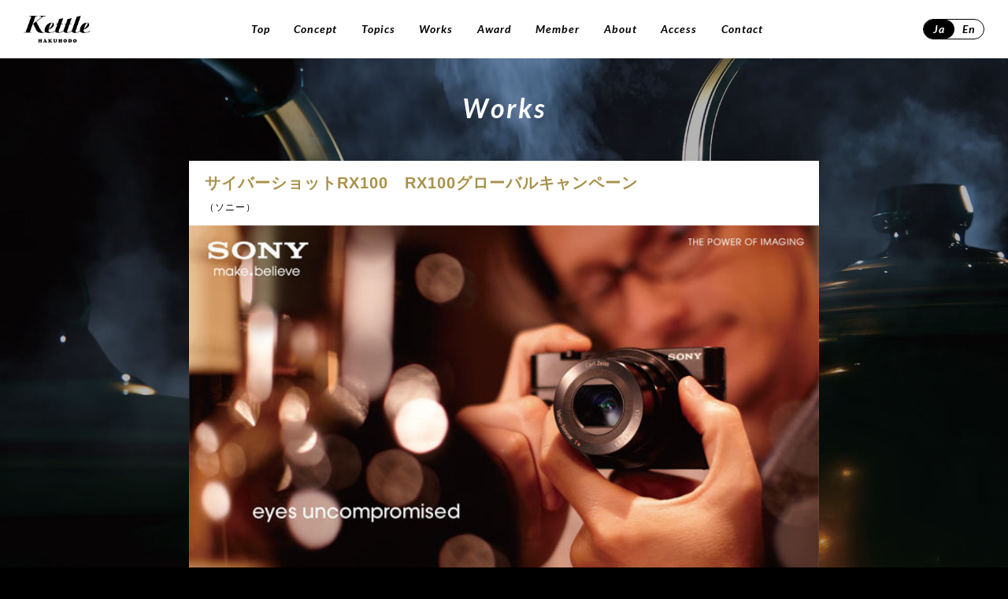

--- FILE ---
content_type: text/html; charset=UTF-8
request_url: https://www.kettle.co.jp/works/rx100.html
body_size: 8515
content:
<!doctype html>
<html>
<head>

<meta charset="UTF-8">
<meta name="viewport" content="width=device-width, initial-scale=1">
<title>RX100グローバルキャンペーン | 博報堂ケトル</title>
<meta name="description" content="コンパクトデジタルスチルカメラ　サイバーショットRX100のグローバル向けウェブムービー、グラフィックを制作、グローバルに展開した。"/>
<meta name="format-detection" content="telephone=no">
<link rel="shortcut icon" href="/img/favicon.ico" type="image/x-icon">
<link rel="apple-touch-icon" href="/img/apple-touch-icon.png" sizes="180x180">
<link rel="icon" type="image/png" href="/img/android-touch-icon.png" sizes="192x192">

<link href="https://fonts.googleapis.com/css?family=Lato:400,700,700i,900,900i&display=swap" rel="stylesheet">
<link href="/css/swiper.min.css" rel="stylesheet" type="text/css" media="all"/>
<link href="/css/base.css" rel="stylesheet" type="text/css" media="all"/>
<link href="/css/works.css?20260105" rel="stylesheet" type="text/css" media="all"/>
<link href="/css/animation.css" rel="stylesheet" type="text/css" media="all"/>

<meta name="twitter:card" content="summary_large_image" />
<meta property="og:title" content="RX100グローバルキャンペーン | 博報堂ケトル">
<meta property="og:description" content="コンパクトデジタルスチルカメラ　サイバーショットRX100のグローバル向けウェブムービー、グラフィックを制作、グローバルに展開した。" />
<meta property="og:type" content="article">
<meta property="og:url" content="https://www.kettle.co.jp/works/rx100.html">
<meta property="og:site_name" content="博報堂ケトル" />
<meta property="og:locale" content="ja_JP" />
<meta property="og:image" content="https://www.kettle.co.jp/assets_c/2020/02/sony_cybershot_rx100_globalcampaign01_icon-thumb-700x700-384.png">



</head>

<body>
<div class="body_bg">
<div class="kvmovie__movie">
<div class="kvmovie__movie__inner">
<video class="video" playsinline muted loop>
<source type="video/mp4">
</video>
</div>
</div>
<div class="filter"></div>
</div>


<!-- [ =============== HEADER =============== ] -->
<header>
<div id="header_pc">
  <ul class="heade_pc_ul">
    <li class="heade_pc_ul_logo"><h1><a href="/"><img src="/img/logo.png"/></a></h1></li>
    <li>
      <ul class="gl_menu">
        <li><a href="/">Top</a></li>
        <li><a href="/concept/">Concept</a></li>
        <li><a href="/topics/">Topics</a></li>
        <li><a href="/works/">Works</a></li>
        <li><a href="/award/">Award</a></li>
        <li><a href="/member/">Member</a></li>
        <li><a href="/about/">About</a></li>
        <li><a href="/about/#access">Access</a></li>
        <li><a href="/about/#contact">Contact</a></li>
  </ul>
</li>
<li>
<ul class="lang">

<li><a class="current">Ja</a></li>
<li><a href="/english/works/rx100.html">En</a></li>

</ul>
</li>
</ul>
</div>
<!-- [ =============== /HEADER_PC =============== ] -->
<!-- [ =============== HEADER_SP =============== ] -->
<div id="header_sp">
<ul>
<li class="heade_sp_ul_logo">
<h1><a href="/"><img src="/img/logo.png"/></a></h1>
</li>
<li>
<div id="sp_navi">
<a class="menu-trigger"><span></span><span></span><span></span></a>
</div>
</li>
</ul>
</div>

<div id="sp_menu">
<ul class="menu">
<li><a href="/">Top</a></li>
<li><a href="/concept/">Concept</a></li>
<li><a href="/topics/">Topics</a></li>
<li><a href="/works/">Works</a></li>
<li><a href="/award/">Award</a></li>
<li><a href="/member/">Member</a></li>
<li><a href="/about/">About</a></li>
<li><a class="off" href="/about/#access">Access</a></li>
<li><a class="off" href="/about/#contact">Contact</a></li>
<li class="sp_lang">
<ul class="lang reverse">

<li><a class="current">Ja</a></li>
<li><a href="/english/works/rx100.html">En</a></li>

</ul>
</li>
</ul>
</div>

<!-- [ =============== /HEADER_SP =============== ] -->






<!-- [ =============== /HEADER =============== ] -->

<!-- [ =============== CONTENTS =============== ] -->
<div id="works_detail">

<!-- PROF -->
<div class="secound_wrapper">
<h2 class="smoke">Works</h2>

<div class="works_info">
<div class="ttl fade">
<p>サイバーショットRX100　RX100グローバルキャンペーン</p>
<span>（ソニー）</span>
</div>
<!-- Youtube -->
<div class="img fade"><img src="https://www.kettle.co.jp/assets_c/2020/02/sony_cybershot_rx100_globalcampaign01-thumb-700x473-386.jpg"></div><div class="img fade"><img src="https://www.kettle.co.jp/assets_c/2020/02/sony_cybershot_rx100_globalcampaign02-thumb-700x473-392.jpg"></div><div class="img fade"><img src="https://www.kettle.co.jp/assets_c/2020/02/sony_cybershot_rx100_globalcampaign03-thumb-700x473-391.jpg"></div><div class="img fade"><img src="https://www.kettle.co.jp/assets_c/2020/02/sony_cybershot_rx100_globalcampaign04-thumb-700x473-385.jpg"></div><div class="img fade"><img src="https://www.kettle.co.jp/assets_c/2020/02/sony_cybershot_rx100_globalcampaign05-thumb-570x770-389.jpg"></div><div class="img fade"><img src="https://www.kettle.co.jp/assets_c/2020/02/sony_cybershot_rx100_globalcampaign06-thumb-570x770-388.jpg"></div><div class="img fade"><img src="https://www.kettle.co.jp/assets_c/2020/02/sony_cybershot_rx100_globalcampaign07-thumb-570x770-390.jpg"></div><div class="img fade"><img src="https://www.kettle.co.jp/assets_c/2020/02/sony_cybershot_rx100_globalcampaign08-thumb-570x770-387.jpg"></div>
<div class="video fade"><video src="https://www.kettle.co.jp/video/works/sony_cybershot_rx100_globalcampaign.mp4" preload="none" poster="https://www.kettle.co.jp/video/works/sony_cybershot_rx100_globalcampaign.jpg" controls></video></div>
<div class="txt fade">
コンパクトデジタルスチルカメラ　サイバーショットRX100のグローバル向けウェブムービー、グラフィックを制作、グローバルに展開した。
</div>
</div>

</div>

<!-- STAFF -->

<div id="slider_cnt">
<h3 class="smoke">Staff</h3>
<div class="swiper-container-lists swiper-container-staff fade">
<div class="swiper-wrapper">


<div class="swiper-slide">
<a href="https://www.kettle.co.jp/member/kentaro_kimura.html" class="imgtxt member">
<div class="img"><img src="https://www.kettle.co.jp/assets_c/2024/05/kentaro_kimura_l-thumb-428xauto-3654.jpg"/></div>
<div class="txt">
<p>木村健太郎</p>

<span>ファウンダー</span>
</div>
</a>
</div>


</div>
</div>

<div class="swiper-button-prev-lists swiper-button-prev-staff fade"></div>
<div class="swiper-button-next-lists swiper-button-next-staff fade"></div>
<div class="swiper-pagination-lists swiper-pagination-staff fade"></div>
</div>
<!-- /STAFF -->
<!-- AWARDS -->



<!-- /AWARDS -->



<a class="backtop" href="index.html"><img src="/img/back_btn.png"/>Back to Works</a>






</div>

<div id="footer_bn">
<div class="swiper-container-footer">
<div class="swiper-wrapper">

<div class="swiper-slide"><a href="https://www.kettle.co.jp/kettlekitchen/" target="_blank"><img src="/img/logo_1.png"/></a></div>
<div class="swiper-slide"><a href="http://bookandbeer.com/" target="_blank"><img src="/img/logo_2.png"/></a></div>
<div class="swiper-slide"><a href="/stove/" target="_blank"><img src="/img/logo_4.png"/></a></div>
<div class="swiper-slide"><a href="/zetsumeshi/" target="_blank"><img src="/img/logo_5.png" class="zetsu"/></a></div>
<div class="swiper-slide"><a href="/producers/" target="_blank"><img src="/img/logo_6.png" class="pro"/></a></div>
</div>
</div>
<div class="swiper-pagination-footer"></div>
</div>

<!-- [ =============== FOOTER =============== ] -->
<div id="footer">
<div class="wrapper">
<ul>
<li><a href="/"><img src="/img/logo_w.png"/></a></li>
<li><a href="https://www.hakuhodo.co.jp/privacy_policy/" target="_blank" class="italic">> Privacy Policy</a>　<a href="/topics/news240905/index.html" target="_blank">> 価格転嫁円滑化に関する取組について</a>　<a href="/topics/freelance/index.html" target="_blank">> 「フリーランス保護法」ハラスメント相談窓口の設置について</a></li>
<li><p class="copy italic">©HAKUHODO Kettle Inc. All Right Reserved.</p></li>
</ul>
</div>
</div>
<!-- [ =============== /FOOTER =============== ] -->

<script type="text/javascript" src="/js/jquery.js"></script>
<script type="text/javascript" src="/js/libs.js"></script>
<script type="text/javascript" src="/js/common.js"></script>

<script type="text/javascript" src="/js/works.js"></script>
</body>
</html>









--- FILE ---
content_type: text/css
request_url: https://www.kettle.co.jp/css/base.css
body_size: 16574
content:
*{margin:0;padding:0;box-sizing:border-box}html,body{color:#000;font-size:14px;line-height:24px;letter-spacing:1px;margin:0;padding:0;width:100%;height:100%;font-family:"游ゴシック体", YuGothic, "游ゴシック", "Yu Gothic", "メイリオ", sans-serif;font-weight:500;word-break:break-all;text-align:center;background:#000}img{border:0;width:100%}p{margin:0;padding:0}ul{display:flex;flex-wrap:wrap;justify-content:space-between;list-style:none;align-items:center}a{color:inherit;text-decoration:none;cursor:pointer}a:hover{text-decoration:none}.sp{display:none !important}.pc{display:inline-block !important}@media screen and (max-width: 1000px){.sp{display:inline-block !important}.pc{display:none !important}}.wrapper{width:1000px;margin:0 auto;position:relative}.secound_wrapper{width:1000px;padding:120px 0 30px;margin:0 auto;position:relative;z-index:1}.italic{font-family:'Lato', sans-serif;font-weight:700;font-style:italic}ul.lang{border-radius:100px;border:1px solid #000;width:78px;font-family:'Lato', sans-serif;font-weight:700;font-style:italic}ul.lang li{font-size:14px;line-height:14px}ul.lang li a{display:block;padding:5px 10px}ul.lang li a.current{background:#000;color:#fff;border-radius:100px;padding:5px 12px}ul.lang.reverse{border:1px solid #fff}ul.lang.reverse li a{color:#fff}ul.lang.reverse li a.current{background:#fff;color:#000}ul.gl_menu{width:700px;margin:0 auto}ul.gl_menu li{font-size:16px;font-family:'Lato', sans-serif;font-weight:700;font-style:italic}ul.gl_menu li a{display:block;position:relative}ul.gl_menu li a.current:after{position:absolute;content:"";bottom:-2px;left:0;width:100%;height:1px;background:#A99149}h2{font-size:34px;color:#fff;line-height:34px;font-family:'Lato', sans-serif;font-weight:700;font-style:italic;letter-spacing:3px;margin-bottom:50px;display:inline-block}h3{font-size:30px;color:#fff;line-height:34px;font-family:'Lato', sans-serif;font-weight:700;font-style:italic;letter-spacing:2px;margin-bottom:30px;display:inline-block}@media screen and (max-width: 1000px){.wrapper{width:100%;margin:0 auto;padding:0 30px 0 30px}.secound_wrapper{width:100%;padding:100px 30px 0 30px}h2{font-size:28px;line-height:28px;letter-spacing:2px;margin-bottom:30px}h3{font-size:24px;line-height:24px;letter-spacing:1px;margin-bottom:20px}}#header_pc{position:fixed;top:0;left:0;width:100%;padding:20px 30px;background:#fff;z-index:100;transition:.5s cubic-bezier(0.075, 0.820, 0.165, 1.000);-webkit-transition:.5s cubic-bezier(0.075, 0.820, 0.165, 1.000);-moz-transition:.5s cubic-bezier(0.075, 0.820, 0.165, 1.000);-o-transition:.5s cubic-bezier(0.075, 0.820, 0.165, 1.000);-ms-transition:.5s cubic-bezier(0.075, 0.820, 0.165, 1.000)}#header_pc ul li ul.gl_menu{width:650px}#header_pc ul li ul.gl_menu li{font-size:14px}#header_pc ul li ul.gl_menu li.current{border-bottom:1px solid #A99149}#header_pc ul li.heade_pc_ul_logo{width:85px;line-height:0;transition:.5s cubic-bezier(0.075, 0.820, 0.165, 1.000);-webkit-transition:.5s cubic-bezier(0.075, 0.820, 0.165, 1.000);-moz-transition:.5s cubic-bezier(0.075, 0.820, 0.165, 1.000);-o-transition:.5s cubic-bezier(0.075, 0.820, 0.165, 1.000);-ms-transition:.5s cubic-bezier(0.075, 0.820, 0.165, 1.000)}#header_pc.scrollin{padding:10px 30px 12px}#header_pc.scrollin li.heade_pc_ul_logo{width:65px}@media screen and (max-width: 1000px){#header_pc{display:none}}#header_sp{position:fixed;width:100%;top:0;left:0;background:#fff;padding:15px 20px;display:none;z-index:101;transition:.5s cubic-bezier(0.075, 0.820, 0.165, 1.000);-webkit-transition:.5s cubic-bezier(0.075, 0.820, 0.165, 1.000);-moz-transition:.5s cubic-bezier(0.075, 0.820, 0.165, 1.000);-o-transition:.5s cubic-bezier(0.075, 0.820, 0.165, 1.000);-ms-transition:.5s cubic-bezier(0.075, 0.820, 0.165, 1.000)}#header_sp ul li.heade_sp_ul_logo{width:75px;transition:.5s cubic-bezier(0.075, 0.820, 0.165, 1.000);-webkit-transition:.5s cubic-bezier(0.075, 0.820, 0.165, 1.000);-moz-transition:.5s cubic-bezier(0.075, 0.820, 0.165, 1.000);-o-transition:.5s cubic-bezier(0.075, 0.820, 0.165, 1.000);-ms-transition:.5s cubic-bezier(0.075, 0.820, 0.165, 1.000)}#header_sp ul li #sp_navi{margin-top:3px}#header_sp.scrollin{padding:7px 20px}#header_sp.scrollin ul li.heade_sp_ul_logo{width:60px}#sp_navi{display:none}#sp_navi .menu-trigger,#sp_navi .menu-trigger span{display:inline-block;transition:all .4s;box-sizing:border-box}#sp_navi .menu-trigger{position:relative;width:30px;height:24px}#sp_navi .menu-trigger span{position:absolute;left:0;width:100%;height:3px;background-color:#000}#sp_navi .menu-trigger span:nth-of-type(1){top:0}#sp_navi .menu-trigger span:nth-of-type(2){top:11px}#sp_navi .menu-trigger span:nth-of-type(3){bottom:0}#sp_navi .menu-trigger.active span:nth-of-type(1){-webkit-transform:translateY(11px) rotate(-45deg);transform:translateY(11px) rotate(-45deg)}#sp_navi .menu-trigger.active span:nth-of-type(2){opacity:0}#sp_navi .menu-trigger.active span:nth-of-type(3){-webkit-transform:translateY(-10px) rotate(45deg);transform:translateY(-10px) rotate(45deg)}#sp_menu{position:fixed;width:100%;height:calc(100% - 60px);background:#000;z-index:99;color:#fff;top:-100%;left:0;transition:.5s cubic-bezier(0.075, 0.820, 0.165, 1.000);-webkit-transition:.5s cubic-bezier(0.075, 0.820, 0.165, 1.000);-moz-transition:.5s cubic-bezier(0.075, 0.820, 0.165, 1.000);-o-transition:.5s cubic-bezier(0.075, 0.820, 0.165, 1.000);-ms-transition:.5s cubic-bezier(0.075, 0.820, 0.165, 1.000)}#sp_menu ul.menu{position:absolute;left:50%;top:50%;-webkit-transform:translate(-50%, -50%);transform:translate(-50%, -50%);display:block;font-family:'Lato', sans-serif;font-weight:700;font-style:italic}#sp_menu ul.menu li a{display:block;font-size:18px;padding:8px 0}#sp_menu ul.menu li ul.lang{margin:0 auto}#sp_menu ul.menu li ul.lang li a{font-size:14px;padding:5px 10px}#sp_menu ul.menu li ul.lang li a.current{padding:5px 12px}#sp_menu ul.menu li.sp_lang{padding:15px 0 0}#sp_menu.top,#sp_menu.scrollin.top{height:100%}#sp_menu.top ul.menu li a,#sp_menu.scrollin.top ul.menu li a{padding:11px 0}#sp_menu.top.active,#sp_menu.scrollin.top.active{top:0%}#sp_menu.active{top:60px}#sp_menu.scrollin{height:calc(100% - 40px)}#sp_menu.scrollin ul.menu li a{padding:9px 0}#sp_menu.scrollin.active{top:40px}@media screen and (max-width: 1000px){#header_sp{display:block}#sp_navi{display:block}#sp_menu.active{display:block}}.body_bg{position:fixed;top:0;left:0;width:100%;height:100%;background:#000;z-index:0}.body_bg .filter{width:100%;height:100%;background:#000;position:absolute;top:0;left:0;z-index:1}.body_bg .kvmovie__movie{position:relative;width:100%;height:100%;overflow:hidden}.body_bg .kvmovie__movie .kvmovie__movie__inner{position:absolute;top:0;left:0;width:100%}.body_bg .kvmovie__movie .kvmovie__movie__inner video{width:auto;height:100%}@media screen and (max-width: 1000px){.body_bg .kvmovie__movie{height:100vh}.body_bg .kvmovie__movie .kvmovie__movie__inner video{width:100%;height:auto}}a.imgtxt{display:block;height:100%}a.imgtxt .img{overflow:hidden;line-height:0;background:#000}a.imgtxt .img img{transition:1s cubic-bezier(0.075, 0.820, 0.165, 1.000);-webkit-transition:1s cubic-bezier(0.075, 0.820, 0.165, 1.000);-moz-transition:1s cubic-bezier(0.075, 0.820, 0.165, 1.000);-o-transition:1s cubic-bezier(0.075, 0.820, 0.165, 1.000);-ms-transition:1s cubic-bezier(0.075, 0.820, 0.165, 1.000)}a.imgtxt .img .img_bg{width:100%;padding-top:56.25%;background-position:center center !important;background-size:100% auto !important;transition:1s cubic-bezier(0.075, 0.820, 0.165, 1.000);-webkit-transition:1s cubic-bezier(0.075, 0.820, 0.165, 1.000);-moz-transition:1s cubic-bezier(0.075, 0.820, 0.165, 1.000);-o-transition:1s cubic-bezier(0.075, 0.820, 0.165, 1.000);-ms-transition:1s cubic-bezier(0.075, 0.820, 0.165, 1.000)}a.imgtxt .txt{padding:10px 10px 10px 10px}a.imgtxt .txt p{font-size:14px;color:#A99149;padding-bottom:7px;line-height:20px;font-weight:600}a.imgtxt .txt span{display:block;font-size:10px;line-height:14px}a.imgtxt:hover .img img{-webkit-transform:scale(1.1);-moz-transform:scale(1.1);-o-transform:scale(1.1);-ms-transform:scale(1.1);transform:scale(1.1)}a.imgtxt:hover .img .img_bg{-webkit-transform:scale(1.1);-moz-transform:scale(1.1);-o-transform:scale(1.1);-ms-transform:scale(1.1);transform:scale(1.1)}a.imgtxt.member .txt{padding:15px 10px 15px 10px}a.imgtxt.member .txt p{font-size:18px;padding-bottom:10px;text-align:center}a.imgtxt.member .txt p.position{padding:3px;background:#A99149;font-size:12px;color:#fff;display:block;margin:0 auto 10px auto;width:90%;font-weight:normal;line-height:16px}a.imgtxt.member .txt span{text-align:center;font-size:10px;line-height:14px}a.imgtxt.member .txt span+span{padding-top:5px}a.imgtxt.article .txt p{color:#000;font-size:14px;padding-bottom:0}a.imgtxt.article .txt span{font-size:10px;color:#666666;margin-bottom:5px}@media screen and (max-width: 1000px){a.imgtxt .txt{padding:7px}a.imgtxt .txt p{font-size:12px;padding-bottom:5px;line-height:16px}a.imgtxt.member .txt p{font-size:16px;padding-bottom:10px}a.imgtxt.member .txt p.position{padding:3px;font-size:10px;width:100%;line-height:14px}a.imgtxt.article .txt p{font-size:12px}}ul.grid{width:100%;align-items:initial;margin-bottom:30px}ul.grid li{width:21.4%;text-align:left;margin-bottom:50px;background:#fff}ul.grid:before{content:"";display:block;width:21.4%;height:0;order:1}ul.grid:after{content:"";display:block;width:21.4%;height:0}ul.grid:last-child{margin-bottom:0}@media screen and (max-width: 1000px){ul.grid{width:100%;margin-bottom:25px}ul.grid li{width:45.5%;margin-bottom:25px}ul.grid:before{content:"";display:block;width:45.5%;height:0;order:1}ul.grid:after{display:none}}#page_navi{position:fixed;top:50%;right:0;-webkit-transform:translate(0, -50%);transform:translate(0, -50%);z-index:10}#page_navi ul{display:block}#page_navi ul li{margin-bottom:20px;font-size:14px;color:#fff;font-family:'Lato', sans-serif;font-weight:700;font-style:italic}#page_navi ul li a{display:block;width:74px;position:relative;padding-bottom:3px}#page_navi ul li a.current{color:#A99149}#page_navi ul li a.current:after{position:absolute;bottom:0;left:0;content:"";width:100%;height:1px;background:#A99149}select.page_navi_sp{display:none;width:100%;background:url("../img/select.png") no-repeat #fff;background-size:16px;background-position:right 16px center;font-size:16px;font-family:'Lato', sans-serif;font-weight:700;font-style:italic;padding:7px 10px 7px 12px;border:none;border-radius:100px;margin-bottom:30px;-webkit-appearance:button;-moz-appearance:button;appearance:button}@media screen and (max-width: 1000px){#page_navi{display:none}select.page_navi_sp{display:block}}#slider_cnt{margin:0 auto 50px;position:relative;overflow:hidden}#slider_cnt .swiper-button-prev-lists{position:absolute;top:50%;left:50%;margin-left:-560px;width:28px;height:28px;background:url("../img/arrow_l.png");background-size:cover;z-index:10;cursor:pointer}#slider_cnt .swiper-button-next-lists{position:absolute;top:50%;left:50%;margin-left:530px;width:28px;height:28px;background:url("../img/arrow_r.png");background-size:cover;z-index:10;cursor:pointer}#slider_cnt .swiper-button-disabled{opacity:0.3}#slider_cnt .swiper-container-lists{width:1000px;margin:0 auto;overflow:hidden;position:relative}#slider_cnt .swiper-container-lists .swiper-wrapper{width:auto;display:flex}#slider_cnt .swiper-container-lists .swiper-wrapper .swiper-slide{background:#fff;height:auto !important;text-align:left}#slider_cnt .swiper-container-lists .swiper-wrapper.under{justify-content:center}#slider_cnt .swiper-container-lists .swiper-wrapper.under .swiper-slide:first-child{margin-left:50px}#slider_cnt .swiper-pagination-lists{position:relative;margin-top:10px}#slider_cnt .swiper-pagination-lists .swiper-pagination-bullet{width:22px;height:1px;background:#fff;opacity:1;border-radius:0;margin:0 5px}#slider_cnt .swiper-pagination-lists .swiper-pagination-bullet-active{background:#A99149}@media screen and (max-width: 1000px){#slider_cnt{width:100%;margin:0 auto 30px;overflow:hidden}#slider_cnt .swiper-button-prev-lists{display:none}#slider_cnt .swiper-button-next-lists{display:none}#slider_cnt .swiper-container-lists{width:60%;margin:0 auto;overflow:visible}#slider_cnt .swiper-container-lists .swiper-wrapper.under{justify-content:flex-start}#slider_cnt .swiper-container-lists .swiper-wrapper.under .swiper-slide:first-child{margin-left:0}#slider_cnt .swiper-pagination-lists{position:relative;margin-top:15px}#slider_cnt .swiper-pagination-lists .swiper-pagination-bullet{width:1px;height:16px;margin:0 5px}}a.backtop{font-size:14px;background:#fff;border-radius:20px;display:inline-block;margin-bottom:50px;position:relative;padding:5px 15px;font-family:'Lato', sans-serif;font-weight:700;font-style:italic}a.backtop img{width:18px;margin-right:7px;margin-bottom:-4px}@media screen and (max-width: 1000px){a.backtop{margin:0 30px 40px;display:block}}p.award{font-size:14px;padding:5px 15px;background:#333333;margin:0 20px 17px 0;display:inline-block;position:relative;line-height:20px}p.award:before{position:absolute;content:'';top:0%;right:-15px;width:15px;height:50%;background:linear-gradient(to top left, rgba(255,255,255,0) 50%, #333 50.5%) no-repeat top left/100% 100%}p.award:after{position:absolute;content:'';top:50%;right:-15px;width:15px;height:50%;background:linear-gradient(to bottom left, rgba(255,255,255,0) 50%, #333 50.5%) no-repeat top left/100% 100%}p.award.gold{background:#A99149}p.award.gold:before{background:linear-gradient(to top left, rgba(255,255,255,0) 50%, #A99149 50.5%) no-repeat top left/100% 100%}p.award.gold:after{background:linear-gradient(to bottom left, rgba(255,255,255,0) 50%, #A99149 50.5%) no-repeat top left/100% 100%}p.award.silver{background:#808080}p.award.silver:before{background:linear-gradient(to top left, rgba(255,255,255,0) 50%, gray 50.5%) no-repeat top left/100% 100%}p.award.silver:after{background:linear-gradient(to bottom left, rgba(255,255,255,0) 50%, gray 50.5%) no-repeat top left/100% 100%}p.award.bronze{background:#754C24}p.award.bronze:before{background:linear-gradient(to top left, rgba(255,255,255,0) 50%, #754C24 50.5%) no-repeat top left/100% 100%}p.award.bronze:after{background:linear-gradient(to bottom left, rgba(255,255,255,0) 50%, #754C24 50.5%) no-repeat top left/100% 100%}@media screen and (max-width: 1000px){p.award{font-size:12px;padding:5px 13px;margin:0 20px 17px 0;line-height:18px}}#footer_bn{width:100%;background:#fff;position:relative;overflow:hidden;padding:20px 0 15px 0}#footer_bn .swiper-container-footer{margin:0 auto}#footer_bn .swiper-container-footer .swiper-wrapper{display:flex;justify-content:center}#footer_bn .swiper-container-footer .swiper-slide{line-height:18px;margin:0 15px 0 15px;width:auto}#footer_bn .swiper-container-footer a{display:block}#footer_bn .swiper-container-footer img{width:auto;height:18px;margin-top:3px}#footer_bn .swiper-container-footer img.ttt{height:28px;margin-top:-2px}#footer_bn .swiper-container-footer img.zetsu{height:26px;margin-top:-2px}#footer_bn .swiper-pagination-footer{height:auto;margin-top:-10px;display:none}#footer_bn .swiper-pagination-footer .swiper-pagination-bullet{width:22px;height:1px;opacity:1;background:#DCDCDC;border-radius:0;margin:0 5px}#footer_bn .swiper-pagination-footer .swiper-pagination-bullet-active{background:#A99149}@media screen and (max-width: 1000px){#footer_bn{padding:15px 0 10px 0}#footer_bn .swiper-container-footer{width:100%}#footer_bn .swiper-container-footer .swiper-wrapper{display:flex;justify-content:flex-start}#footer_bn .swiper-container-footer .swiper-slide{line-height:18px;margin:0;width:auto}#footer_bn .swiper-container-footer img.ttt{height:28px;margin-top:0;margin-left:0;margin-right:0}#footer_bn .swiper-pagination-footer{display:block}}#footer{width:100%;background:#000;padding:20px 0;color:#fff;position:relative}#footer ul{width:100%;align-items:flex-start}#footer ul li a{font-size:12px}#footer ul li:first-child{width:56px;margin-right:20px;line-height:0}#footer ul li:last-child{margin-left:auto}#footer .copy{font-weight:normal;font-size:10px}@media screen and (max-width: 1000px){#footer{padding:30px 0}#footer ul{display:block}#footer ul li{margin-bottom:10px}#footer ul li a{font-size:12px}#footer ul li:first-child{width:90px;margin:0 auto 20px auto}#footer ul li:last-child{margin-left:0;margin-bottom:0}#footer .copy{font-size:8px}}.clearfix:after{content:".";display:block;height:0px;clear:both;visibility:hidden;font-size:0.1em;overflow:hidden;line-height:0}


--- FILE ---
content_type: text/css
request_url: https://www.kettle.co.jp/css/works.css?20260105
body_size: 2213
content:
#works_detail .works_info{width:800px;margin:0 auto 30px auto;text-align:left}#works_detail .works_info .ttl{background:#fff;padding:15px 20px}#works_detail .works_info .ttl p{font-size:20px;color:#A99149;margin-bottom:10px;font-weight:bold;line-height:26px}#works_detail .works_info .ttl span{display:block;font-size:12px;line-height:16px}#works_detail .works_info .yt{margin-bottom:30px;position:relative;width:800px;padding-top:56.25%}#works_detail .works_info .yt iframe{position:absolute;top:0;right:0;width:100% !important;height:100% !important}#works_detail .works_info .video{margin-bottom:30px;position:relative;width:800px}#works_detail .works_info .video video{width:100%}#works_detail .works_info .audio{margin-bottom:30px}#works_detail .works_info .audio p{color:#fff;padding-bottom:10px}#works_detail .works_info .audio audio{width:100%}#works_detail .works_info .img{margin-bottom:30px;line-height:0}#works_detail .works_info .txt{font-size:14px;color:#fff;font-weight:bold}#works_detail #award_area{position:relative;margin:0 auto 50px auto;width:1000px}#works_detail #award_area ul{color:#fff;display:block}#works_detail #award_area ul li{margin:0 0 15px 0}#works_detail #award_area ul li span.prize{font-size:16px;font-weight:bold;display:block;margin-bottom:10px}@media screen and (max-width: 1000px){#works_detail .works_info{width:100%;margin:0 auto 30px auto}#works_detail .works_info .ttl{padding:10px 15px}#works_detail .works_info .ttl p{font-size:16px;margin-bottom:10px;line-height:22px}#works_detail .works_info .ttl span{font-size:10px;line-height:14px}#works_detail .works_info .yt{margin-bottom:20px;position:relative;width:100%;padding-top:56.25%}#works_detail .works_info .video{margin-bottom:20px;width:100%}#works_detail .works_info .video video{width:100%}#works_detail .works_info .img{margin-bottom:20px}#works_detail .works_info .txt{font-size:14px}#works_detail #award_area{margin:0 auto 30px auto;padding:0 30px;width:100%}#works_detail #award_area ul{color:#fff;display:block;text-align:left}#works_detail #award_area ul li{margin:0 0 15px 0}#works_detail #award_area ul li span.prize{font-size:16px;font-weight:bold;display:block;margin-bottom:10px;text-align:center}}


--- FILE ---
content_type: text/css
request_url: https://www.kettle.co.jp/css/animation.css
body_size: 15193
content:
a{transition:1s cubic-bezier(0.075, 0.820, 0.165, 1.000);-webkit-transition:1s cubic-bezier(0.075, 0.820, 0.165, 1.000);-moz-transition:1s cubic-bezier(0.075, 0.820, 0.165, 1.000);-o-transition:1s cubic-bezier(0.075, 0.820, 0.165, 1.000);-ms-transition:1s cubic-bezier(0.075, 0.820, 0.165, 1.000)}a:hover{opacity:.6;-moz-opacity:.6;filter:alpha(opacity=60)}.fade{opacity:0;-moz-opacity:0;filter:alpha(opacity=0);-webkit-transform:translate(0, 20px);transform:translate(0, 20px);transition:2s cubic-bezier(0.075, 0.820, 0.165, 1.000);-webkit-transition:2s cubic-bezier(0.075, 0.820, 0.165, 1.000);-moz-transition:2s cubic-bezier(0.075, 0.820, 0.165, 1.000);-o-transition:2s cubic-bezier(0.075, 0.820, 0.165, 1.000);-ms-transition:2s cubic-bezier(0.075, 0.820, 0.165, 1.000)}.fade.scrollin{opacity:1;-moz-opacity:1;filter:alpha(opacity=100);-webkit-transform:translate(0, 0);transform:translate(0, 0)}.wipe{-webkit-clip-path:polygon(0 0, 0 0, 0 100%, 0 100%);clip-path:polygon(0 0, 0 0, 0 100%, 0 100%);transition:1s cubic-bezier(0.075, 0.820, 0.165, 1.000);-webkit-transition:1s cubic-bezier(0.075, 0.820, 0.165, 1.000);-moz-transition:1s cubic-bezier(0.075, 0.820, 0.165, 1.000);-o-transition:1s cubic-bezier(0.075, 0.820, 0.165, 1.000);-ms-transition:1s cubic-bezier(0.075, 0.820, 0.165, 1.000)}.wipe.scrollin{-webkit-clip-path:polygon(0 0, 100% 0, 100% 100%, 0 100%);clip-path:polygon(0 0, 100% 0, 100% 100%, 0 100%)}.wipe_white{position:relative;overflow:hidden}.wipe_white p{position:relative;z-index:10;-webkit-clip-path:polygon(0 0, 0 0, 0 100%, 0 100%);clip-path:polygon(0 0, 0 0, 0 100%, 0 100%);transition:.25s cubic-bezier(0.075, 0.820, 0.165, 1.000);-webkit-transition:.25s cubic-bezier(0.075, 0.820, 0.165, 1.000);-moz-transition:.25s cubic-bezier(0.075, 0.820, 0.165, 1.000);-o-transition:.25s cubic-bezier(0.075, 0.820, 0.165, 1.000);-ms-transition:.25s cubic-bezier(0.075, 0.820, 0.165, 1.000);transition-delay:250ms;-moz-transition-delay:250ms;-webkit-transition-delay:250ms;-o-transition-delay:250ms;-ms-transition-delay:250ms}.wipe_white:after{position:absolute;content:"";display:block;width:100%;height:100%;top:0;left:-100%;background:#fff;z-index:1;transition:.5s cubic-bezier(0.860, 0.000, 0.070, 1.000);-webkit-transition:.5s cubic-bezier(0.860, 0.000, 0.070, 1.000);-moz-transition:.5s cubic-bezier(0.860, 0.000, 0.070, 1.000);-o-transition:.5s cubic-bezier(0.860, 0.000, 0.070, 1.000);-ms-transition:.5s cubic-bezier(0.860, 0.000, 0.070, 1.000)}.wipe_white.scrollin p{-webkit-clip-path:polygon(0 0, 100% 0, 100% 100%, 0 100%);clip-path:polygon(0 0, 100% 0, 100% 100%, 0 100%)}.wipe_white.scrollin:after{left:100%}.smoke{opacity:0;-moz-opacity:0;filter:alpha(opacity=0)}.smoke span{display:inline-block;opacity:0;-moz-opacity:0;filter:alpha(opacity=0);-webkit-transform:scale(1.5);-moz-transform:scale(1.5);-o-transform:scale(1.5);-ms-transform:scale(1.5);transform:scale(1.5);filter:blur(30px);transition:.7s cubic-bezier(0.230, 1.000, 0.320, 1.000);-webkit-transition:.7s cubic-bezier(0.230, 1.000, 0.320, 1.000);-moz-transition:.7s cubic-bezier(0.230, 1.000, 0.320, 1.000);-o-transition:.7s cubic-bezier(0.230, 1.000, 0.320, 1.000);-ms-transition:.7s cubic-bezier(0.230, 1.000, 0.320, 1.000);-webkit-transform:translate(20px, 20px);transform:translate(20px, 20px)}.smoke span:nth-child(0){transition-delay:-100ms;-moz-transition-delay:-100ms;-webkit-transition-delay:-100ms;-o-transition-delay:-100ms;-ms-transition-delay:-100ms}.smoke span:nth-child(1){transition-delay:0ms;-moz-transition-delay:0ms;-webkit-transition-delay:0ms;-o-transition-delay:0ms;-ms-transition-delay:0ms}.smoke span:nth-child(2){transition-delay:100ms;-moz-transition-delay:100ms;-webkit-transition-delay:100ms;-o-transition-delay:100ms;-ms-transition-delay:100ms}.smoke span:nth-child(3){transition-delay:200ms;-moz-transition-delay:200ms;-webkit-transition-delay:200ms;-o-transition-delay:200ms;-ms-transition-delay:200ms}.smoke span:nth-child(4){transition-delay:300ms;-moz-transition-delay:300ms;-webkit-transition-delay:300ms;-o-transition-delay:300ms;-ms-transition-delay:300ms}.smoke span:nth-child(5){transition-delay:400ms;-moz-transition-delay:400ms;-webkit-transition-delay:400ms;-o-transition-delay:400ms;-ms-transition-delay:400ms}.smoke span:nth-child(6){transition-delay:500ms;-moz-transition-delay:500ms;-webkit-transition-delay:500ms;-o-transition-delay:500ms;-ms-transition-delay:500ms}.smoke span:nth-child(7){transition-delay:600ms;-moz-transition-delay:600ms;-webkit-transition-delay:600ms;-o-transition-delay:600ms;-ms-transition-delay:600ms}.smoke span:nth-child(8){transition-delay:700ms;-moz-transition-delay:700ms;-webkit-transition-delay:700ms;-o-transition-delay:700ms;-ms-transition-delay:700ms}.smoke span:nth-child(9){transition-delay:800ms;-moz-transition-delay:800ms;-webkit-transition-delay:800ms;-o-transition-delay:800ms;-ms-transition-delay:800ms}.smoke span:nth-child(10){transition-delay:900ms;-moz-transition-delay:900ms;-webkit-transition-delay:900ms;-o-transition-delay:900ms;-ms-transition-delay:900ms}.smoke span:nth-child(11){transition-delay:1000ms;-moz-transition-delay:1000ms;-webkit-transition-delay:1000ms;-o-transition-delay:1000ms;-ms-transition-delay:1000ms}.smoke span:nth-child(12){transition-delay:1100ms;-moz-transition-delay:1100ms;-webkit-transition-delay:1100ms;-o-transition-delay:1100ms;-ms-transition-delay:1100ms}.smoke span:nth-child(13){transition-delay:1200ms;-moz-transition-delay:1200ms;-webkit-transition-delay:1200ms;-o-transition-delay:1200ms;-ms-transition-delay:1200ms}.smoke span:nth-child(14){transition-delay:1300ms;-moz-transition-delay:1300ms;-webkit-transition-delay:1300ms;-o-transition-delay:1300ms;-ms-transition-delay:1300ms}.smoke span:nth-child(15){transition-delay:1400ms;-moz-transition-delay:1400ms;-webkit-transition-delay:1400ms;-o-transition-delay:1400ms;-ms-transition-delay:1400ms}.smoke span:nth-child(16){transition-delay:1500ms;-moz-transition-delay:1500ms;-webkit-transition-delay:1500ms;-o-transition-delay:1500ms;-ms-transition-delay:1500ms}.smoke span:nth-child(17){transition-delay:1600ms;-moz-transition-delay:1600ms;-webkit-transition-delay:1600ms;-o-transition-delay:1600ms;-ms-transition-delay:1600ms}.smoke span:nth-child(18){transition-delay:1700ms;-moz-transition-delay:1700ms;-webkit-transition-delay:1700ms;-o-transition-delay:1700ms;-ms-transition-delay:1700ms}.smoke span:nth-child(19){transition-delay:1800ms;-moz-transition-delay:1800ms;-webkit-transition-delay:1800ms;-o-transition-delay:1800ms;-ms-transition-delay:1800ms}.smoke span:nth-child(20){transition-delay:1900ms;-moz-transition-delay:1900ms;-webkit-transition-delay:1900ms;-o-transition-delay:1900ms;-ms-transition-delay:1900ms}.smoke span:nth-child(21){transition-delay:2000ms;-moz-transition-delay:2000ms;-webkit-transition-delay:2000ms;-o-transition-delay:2000ms;-ms-transition-delay:2000ms}.smoke span:nth-child(22){transition-delay:2100ms;-moz-transition-delay:2100ms;-webkit-transition-delay:2100ms;-o-transition-delay:2100ms;-ms-transition-delay:2100ms}.smoke span:nth-child(23){transition-delay:2200ms;-moz-transition-delay:2200ms;-webkit-transition-delay:2200ms;-o-transition-delay:2200ms;-ms-transition-delay:2200ms}.smoke span:nth-child(24){transition-delay:2300ms;-moz-transition-delay:2300ms;-webkit-transition-delay:2300ms;-o-transition-delay:2300ms;-ms-transition-delay:2300ms}.smoke span:nth-child(25){transition-delay:2400ms;-moz-transition-delay:2400ms;-webkit-transition-delay:2400ms;-o-transition-delay:2400ms;-ms-transition-delay:2400ms}.smoke span:nth-child(26){transition-delay:2500ms;-moz-transition-delay:2500ms;-webkit-transition-delay:2500ms;-o-transition-delay:2500ms;-ms-transition-delay:2500ms}.smoke span:nth-child(27){transition-delay:2600ms;-moz-transition-delay:2600ms;-webkit-transition-delay:2600ms;-o-transition-delay:2600ms;-ms-transition-delay:2600ms}.smoke span:nth-child(28){transition-delay:2700ms;-moz-transition-delay:2700ms;-webkit-transition-delay:2700ms;-o-transition-delay:2700ms;-ms-transition-delay:2700ms}.smoke span:nth-child(29){transition-delay:2800ms;-moz-transition-delay:2800ms;-webkit-transition-delay:2800ms;-o-transition-delay:2800ms;-ms-transition-delay:2800ms}.smoke span:nth-child(30){transition-delay:2900ms;-moz-transition-delay:2900ms;-webkit-transition-delay:2900ms;-o-transition-delay:2900ms;-ms-transition-delay:2900ms}.smoke.scrollin{opacity:1;-moz-opacity:1;filter:alpha(opacity=100)}.smoke.scrollin span{opacity:1;-moz-opacity:1;filter:alpha(opacity=100);-webkit-transform:scale(1);-moz-transform:scale(1);-o-transform:scale(1);-ms-transform:scale(1);transform:scale(1);filter:blur(0);-webkit-transform:translate(0, 0);transform:translate(0, 0)}.concept_smoke{opacity:0;-moz-opacity:0;filter:alpha(opacity=0)}.concept_smoke span{display:inline-block;opacity:0;-moz-opacity:0;filter:alpha(opacity=0);-webkit-transform:scale(1.5);-moz-transform:scale(1.5);-o-transform:scale(1.5);-ms-transform:scale(1.5);transform:scale(1.5);filter:blur(30px);transition:1s cubic-bezier(0.230, 1.000, 0.320, 1.000);-webkit-transition:1s cubic-bezier(0.230, 1.000, 0.320, 1.000);-moz-transition:1s cubic-bezier(0.230, 1.000, 0.320, 1.000);-o-transition:1s cubic-bezier(0.230, 1.000, 0.320, 1.000);-ms-transition:1s cubic-bezier(0.230, 1.000, 0.320, 1.000);-webkit-transform:translate(40px, 40px);transform:translate(40px, 40px)}.concept_smoke span:nth-child(0){transition-delay:453ms;-moz-transition-delay:453ms;-webkit-transition-delay:453ms;-o-transition-delay:453ms;-ms-transition-delay:453ms}.concept_smoke span:nth-child(1){transition-delay:164ms;-moz-transition-delay:164ms;-webkit-transition-delay:164ms;-o-transition-delay:164ms;-ms-transition-delay:164ms}.concept_smoke span:nth-child(2){transition-delay:312ms;-moz-transition-delay:312ms;-webkit-transition-delay:312ms;-o-transition-delay:312ms;-ms-transition-delay:312ms}.concept_smoke span:nth-child(3){transition-delay:267ms;-moz-transition-delay:267ms;-webkit-transition-delay:267ms;-o-transition-delay:267ms;-ms-transition-delay:267ms}.concept_smoke span:nth-child(4){transition-delay:9ms;-moz-transition-delay:9ms;-webkit-transition-delay:9ms;-o-transition-delay:9ms;-ms-transition-delay:9ms}.concept_smoke span:nth-child(5){transition-delay:80ms;-moz-transition-delay:80ms;-webkit-transition-delay:80ms;-o-transition-delay:80ms;-ms-transition-delay:80ms}.concept_smoke span:nth-child(6){transition-delay:51ms;-moz-transition-delay:51ms;-webkit-transition-delay:51ms;-o-transition-delay:51ms;-ms-transition-delay:51ms}.concept_smoke span:nth-child(7){transition-delay:383ms;-moz-transition-delay:383ms;-webkit-transition-delay:383ms;-o-transition-delay:383ms;-ms-transition-delay:383ms}.concept_smoke span:nth-child(8){transition-delay:483ms;-moz-transition-delay:483ms;-webkit-transition-delay:483ms;-o-transition-delay:483ms;-ms-transition-delay:483ms}.concept_smoke span:nth-child(9){transition-delay:28ms;-moz-transition-delay:28ms;-webkit-transition-delay:28ms;-o-transition-delay:28ms;-ms-transition-delay:28ms}.concept_smoke span:nth-child(10){transition-delay:493ms;-moz-transition-delay:493ms;-webkit-transition-delay:493ms;-o-transition-delay:493ms;-ms-transition-delay:493ms}.concept_smoke span:nth-child(11){transition-delay:418ms;-moz-transition-delay:418ms;-webkit-transition-delay:418ms;-o-transition-delay:418ms;-ms-transition-delay:418ms}.concept_smoke span:nth-child(12){transition-delay:149ms;-moz-transition-delay:149ms;-webkit-transition-delay:149ms;-o-transition-delay:149ms;-ms-transition-delay:149ms}.concept_smoke span:nth-child(13){transition-delay:145ms;-moz-transition-delay:145ms;-webkit-transition-delay:145ms;-o-transition-delay:145ms;-ms-transition-delay:145ms}.concept_smoke span:nth-child(14){transition-delay:136ms;-moz-transition-delay:136ms;-webkit-transition-delay:136ms;-o-transition-delay:136ms;-ms-transition-delay:136ms}.concept_smoke span:nth-child(15){transition-delay:403ms;-moz-transition-delay:403ms;-webkit-transition-delay:403ms;-o-transition-delay:403ms;-ms-transition-delay:403ms}.concept_smoke span:nth-child(16){transition-delay:64ms;-moz-transition-delay:64ms;-webkit-transition-delay:64ms;-o-transition-delay:64ms;-ms-transition-delay:64ms}.concept_smoke span:nth-child(17){transition-delay:68ms;-moz-transition-delay:68ms;-webkit-transition-delay:68ms;-o-transition-delay:68ms;-ms-transition-delay:68ms}.concept_smoke span:nth-child(18){transition-delay:216ms;-moz-transition-delay:216ms;-webkit-transition-delay:216ms;-o-transition-delay:216ms;-ms-transition-delay:216ms}.concept_smoke span:nth-child(19){transition-delay:278ms;-moz-transition-delay:278ms;-webkit-transition-delay:278ms;-o-transition-delay:278ms;-ms-transition-delay:278ms}.concept_smoke span:nth-child(20){transition-delay:461ms;-moz-transition-delay:461ms;-webkit-transition-delay:461ms;-o-transition-delay:461ms;-ms-transition-delay:461ms}.concept_smoke span:nth-child(21){transition-delay:432ms;-moz-transition-delay:432ms;-webkit-transition-delay:432ms;-o-transition-delay:432ms;-ms-transition-delay:432ms}.concept_smoke span:nth-child(22){transition-delay:70ms;-moz-transition-delay:70ms;-webkit-transition-delay:70ms;-o-transition-delay:70ms;-ms-transition-delay:70ms}.concept_smoke span:nth-child(23){transition-delay:413ms;-moz-transition-delay:413ms;-webkit-transition-delay:413ms;-o-transition-delay:413ms;-ms-transition-delay:413ms}.concept_smoke span:nth-child(24){transition-delay:395ms;-moz-transition-delay:395ms;-webkit-transition-delay:395ms;-o-transition-delay:395ms;-ms-transition-delay:395ms}.concept_smoke span:nth-child(25){transition-delay:186ms;-moz-transition-delay:186ms;-webkit-transition-delay:186ms;-o-transition-delay:186ms;-ms-transition-delay:186ms}.concept_smoke span:nth-child(26){transition-delay:304ms;-moz-transition-delay:304ms;-webkit-transition-delay:304ms;-o-transition-delay:304ms;-ms-transition-delay:304ms}.concept_smoke span:nth-child(27){transition-delay:328ms;-moz-transition-delay:328ms;-webkit-transition-delay:328ms;-o-transition-delay:328ms;-ms-transition-delay:328ms}.concept_smoke span:nth-child(28){transition-delay:361ms;-moz-transition-delay:361ms;-webkit-transition-delay:361ms;-o-transition-delay:361ms;-ms-transition-delay:361ms}.concept_smoke span:nth-child(29){transition-delay:289ms;-moz-transition-delay:289ms;-webkit-transition-delay:289ms;-o-transition-delay:289ms;-ms-transition-delay:289ms}.concept_smoke span:nth-child(30){transition-delay:180ms;-moz-transition-delay:180ms;-webkit-transition-delay:180ms;-o-transition-delay:180ms;-ms-transition-delay:180ms}.concept_smoke.scrollin{opacity:1;-moz-opacity:1;filter:alpha(opacity=100)}.concept_smoke.scrollin span{opacity:1;-moz-opacity:1;filter:alpha(opacity=100);-webkit-transform:scale(1);-moz-transform:scale(1);-o-transform:scale(1);-ms-transform:scale(1);transform:scale(1);filter:blur(0);-webkit-transform:translate(0, 0);transform:translate(0, 0)}.body_bg .filter{animation:bg_fade 500ms linear 1 forwards;-moz-animation:bg_fade 500ms linear 1 forwards;-webkit-animation:bg_fade 500ms linear 1 forwards;-o-animation:bg_fade 500ms linear 1 forwards;-ms-animation:bg_fade 500ms linear 1 forwards}@keyframes bg_fade{0%{opacity:1}100%{opacity:0.3}}


--- FILE ---
content_type: application/javascript
request_url: https://www.kettle.co.jp/js/works.js
body_size: 934
content:
/* =================================================
  SWIPER
================================================= */
var Swiper_works  = new Swiper ('.swiper-container-staff', {
  slidesPerView: 4,
  spaceBetween: 50,
  speed: 500,
  centeredSlidesBounds:true,
  navigation: {
    nextEl: '.swiper-button-next-staff',
    prevEl: '.swiper-button-prev-staff'
  },
  pagination: {
    el: '.swiper-pagination-staff',
    clickable: true,
  },
  breakpoints: {
    1000: {
      slidesPerView: 1,
      centeredSlides : true,
      spaceBetween: 30
    }
  }
});

function check_swiper(){
  var staff_length = $(".swiper-container-staff .swiper-slide").length;
  if(staff_length <= 4){
    $(".swiper-container-staff .swiper-wrapper").addClass("under");
    $(".swiper-button-next-staff,.swiper-button-prev-staff").hide();
  }
}

/*初期
========================================= */
$(window).on("load", function(){
  check_swiper();
});


--- FILE ---
content_type: application/javascript
request_url: https://www.kettle.co.jp/js/common.js
body_size: 7575
content:
var window_height;
var window_width;
var current_scroll_pos;
/* =================================================
  ページ内リンク
================================================= */
function set_page_link(){
  $('a[href^="#"]').click(function(){
		var href = this.hash;
		var target = $(href == "#" || href == "" ? 'html' : href);
    if(window_width > 980){
      var position = target.offset().top - 50;
    }else{
      var position = target.offset().top - 60;
    }
		$("body,html").animate({scrollTop:position},500, 'swing');
		return false;
	});
}


/* =================================================
  リサイズ
================================================= */
function set_resize(){
  current_scroll_pos = $(window).scrollTop();
  window_height = $(window).innerHeight();
  window_width = $(window).innerWidth();
  set_movie_size();
  swipe_foot();
}

/* =================================================
  動画サイズ
================================================= */
function set_movie_size(){
    var win_asp = window_width / window_height;
    if(navigator.userAgent.match(/(iPhone|iPad|iPod|Android)/i)){
      //スマホ
      var body_height = screen.height;
      var body_width = screen.width;
      $(".kvmovie__movie").css("height",body_height + "px");
      $(".kvmovie__movie").css("width",body_width + "px");
      $(".kvmovie__movie .kvmovie__movie__inner").css("height",body_height + "px");
      $(".kvmovie__movie .kvmovie__movie__inner").css("width",body_height/16*9 + "px");
      $(".kvmovie__movie .kvmovie__movie__inner").css("left",-1*((body_height/16*9) - body_width)/2 + "px");
      $(".kvmovie__movie .kvmovie__movie__inner").css("top","0");
    }else{
      // PC
      if(win_asp < 1.75){
        //縦長
        $(".kvmovie__movie .kvmovie__movie__inner").css("height",window_height + "px");
        $(".kvmovie__movie .kvmovie__movie__inner").css("width",window_height/9*16 + "px");
        $(".kvmovie__movie .kvmovie__movie__inner").css("left",-1*((window_height/9*16) - window_width)/2 + "px");
        $(".kvmovie__movie .kvmovie__movie__inner").css("top","0");
      }else{
        //横長
        $(".kvmovie__movie .kvmovie__movie__inner").css("width",window_width + "px");
        $(".kvmovie__movie .kvmovie__movie__inner").css("height",window_width/16*9 + "px");
        $(".kvmovie__movie .kvmovie__movie__inner").css("left","0");
        $(".kvmovie__movie .kvmovie__movie__inner").css("top",-1*((window_width/16*9) - window_height)/2 + "px");
      }
    }
}

var movie_obj = $(".kvmovie__movie .kvmovie__movie__inner video")[0];
var canplay_flg = false

function set_movie(){
  if(navigator.userAgent.match(/(iPhone|iPad|iPod|Android)/i)){
    movie_obj.src = "/mov/sp.mp4"
  }else{
    movie_obj.src = "/mov/pc.mp4"
  }
  movie_obj.load();
}

movie_obj.addEventListener("canplay", function() {
  if(canplay_flg == false){
    $(".body_bg .filter").addClass("init");
    set_movie_size();
  }
  canplay_flg = true;
  movie_obj.play();
});


/* =================================================
  PAGE_NAVI
================================================= */
var navLink = $('#page_navi li a');
var contentsArr = new Array();
var targetContents;
var targetContentsTop;
var targetContentsBottom;
function set_page_navi(){
  for (var i = 0; i < navLink.length; i++) {
      targetContents = navLink.eq(i).attr('href');
      if(targetContents.charAt(0) == '#') {
        targetContentsTop = $(targetContents).offset().top - window_height/5;
        targetContentsBottom = targetContentsTop + $(targetContents).outerHeight(true) - window_height/5;
        contentsArr[i] = [targetContentsTop, targetContentsBottom]
      }
   };

   //sp
   $('.page_navi_sp').change(function() {
     var select_num = $('option:selected').val()
     var position = $(select_num).offset().top - 60;
     $("body,html").animate({scrollTop:position},500, 'swing');
   })
}

/* =================================================
  スクロール
================================================= */
function set_scroll(){
  current_scroll_pos = $(window).scrollTop();
  $('.fade,.wipe,.wipe_white,.smoke,.concept_smoke').each(function(){
		var elemPos = $(this).offset().top;
    if(window_width > 980){
      if (current_scroll_pos > elemPos - window_height + window_height/4){
  			$(this).addClass('scrollin');
  		}
    }else{
      if (current_scroll_pos > elemPos - window_height + window_height/4){
  			$(this).addClass('scrollin');
  		}
    }
  });

  //ヘッダー
  if(current_scroll_pos > 10){
    $("#header_pc,#header_sp,#sp_menu").addClass("scrollin");
  }else{
    $("#header_pc,#header_sp,#sp_menu").removeClass("scrollin");
  }

  //ページナビ
  for (var i = 0; i < contentsArr.length; i++) {
    if(contentsArr[i][0] <= current_scroll_pos && contentsArr[i][1] >= current_scroll_pos) {
      navLink.removeClass('current');
      navLink.eq(i).addClass('current');
      i == contentsArr.length;
    }
  };
}

/* =================================================
  FOOTER_BN
================================================= */
var Swiper_footer
function swipe_foot(){
  if(window_width <= 1000){
    if(Swiper_footer){
      return;
    }else{
      Swiper_footer = new Swiper ('.swiper-container-footer', {
        slidesPerView: 5,
        spaceBetween: 0,
        speed: 500,
        pagination: {
          el: '.swiper-pagination-footer',
          clickable: true,
        },
        breakpoints: {
          1000: {
            slidesPerView: 1,
            centeredSlides : true,
            spaceBetween: 0
          }
        }
      });
    }
  }else{
    if(Swiper_footer){
      Swiper_footer.destroy();
      Swiper_footer = undefined;
    }
  }
}

/* =================================================
  GL_MENU
================================================= */
var navi_flg = false
function set_glnavi(){
  /* ==SP== */
  $("#sp_navi a").click(function(){
    if(navi_flg == false){
      $("#sp_navi .menu-trigger").addClass("active");
      $("#sp_menu").addClass("active");
      navi_flg = true;
    }else{
      $("#sp_navi .menu-trigger").removeClass("active");
      $("#sp_menu").removeClass("active");
      navi_flg = false;
    }
		return false;
	});

  $("#sp_menu .off").click(function(){
    $("#sp_navi .menu-trigger").removeClass("active");
    $("#sp_menu").removeClass("active");
    navi_flg = false;
	});

  var url_link = location.pathname;
  if(url_link.indexOf('/topics') != -1){
    var hash = location.hash;
    if(hash){
      if(window_width > 980){
        var position = $(hash).offset().top - 70;
      }else{
        var position = $(hash).offset().top - 70;
      }
      $("body,html").animate({scrollTop:position},300, 'swing');
  		return false;
    }else{
      return false;
    }
  }
}

/* =================================================
  TXT_SEPARATE
================================================= */
function txt_separate(){
  $('.smoke,.concept_smoke').children().addBack().contents().each(function(){
      var elmThis = $(this);
      if (this.nodeType == 3) {
          var $this = $(this);
          $this.replaceWith($this.text().replace(/(\S)/g, '<span>$&</span>'));
      }
  });
}


/*初期
========================================= */
$(window).on("load", function(){
  txt_separate();
  $(window).on("resize", function(){
    set_resize();
  });
  set_resize();

  set_page_navi();
  $(window).on("scroll", function(){
    set_scroll();
  });
  set_scroll();

  set_glnavi();
  set_page_link();
  set_movie();
});
